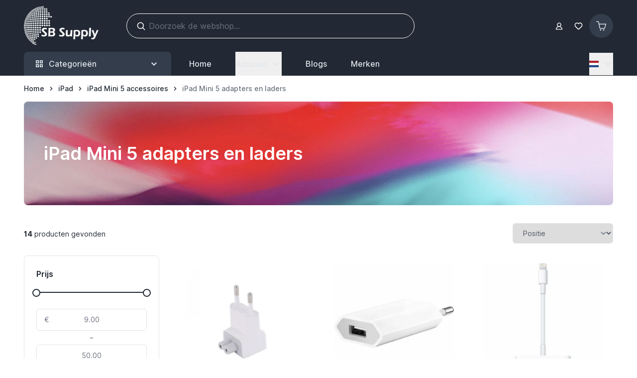

--- FILE ---
content_type: image/svg+xml
request_url: https://www.sbsupply.nl/media/wysiwyg/payment-icons/thuiswinkel.certi.svg
body_size: 1150
content:
<svg class="m-auto mb-4" width="180" id="Layer_1" xmlns="http://www.w3.org/2000/svg" viewBox="0 0 609.9 187"><style>.st0{fill:#fff}.st1{fill:#bdea18}.st2{fill:#fc3f4d}.st3{fill:#fff}</style><path class="st0" d="M250.8 65.2h9.5v7.7h6.9v7.8h-6.9v14.1c0 5.5 1.7 6.6 5.4 6.6.6 0 1 0 1.8-.1v8.3s-1.5.3-4.1.3c-8.8 0-12.6-4.9-12.6-14.8V80.8H247V73h3.9v-7.8zm55.4 23.2v21.1h-9.6V87.3c0-4.1-2.8-6.6-6.1-6.6-4.1 0-6.7 2.9-6.7 6.9v22h-9.7V58.9h9.7v18.3c1.5-2.5 4.9-5.2 9.7-5.2 10.5 0 12.7 8.6 12.7 16.4zm8.1 5.7V72.9h9.7v22.3c0 4.1 2.8 6.6 6.1 6.6 4 0 6.5-2.9 6.5-6.9v-22h9.7v36.6h-9.5v-4.3c-1.5 2.5-5 5.2-9.8 5.2-10.5.1-12.7-8.6-12.7-16.3zm44.9-35.5c3.2 0 5.7 2.4 5.7 5.5s-2.5 5.5-5.7 5.5-5.6-2.4-5.6-5.5 2.5-5.5 5.6-5.5zm-4.7 14.3h9.7v36.6h-9.7V72.9zm15.8 30.8l5.7-5c1.8 2.1 4.3 4 8.4 4 2.7 0 4.5-1.2 4.5-3.3 0-5.6-17.3-3.4-17.3-16.5 0-6.8 5.8-10.9 13.3-10.9 6.9 0 10.8 3.6 12.5 6.5l-6.4 4.8c-1.1-1.4-3.2-3.5-6.6-3.5-2.2 0-3.8 1.1-3.8 2.9 0 5.8 17.4 3 17.4 16.1 0 7.1-6.2 11.6-14.1 11.6-7.1.1-11.6-3.6-13.6-6.7zm59.2-17.6l-6.8 23.5h-10.8L401 72.9h10.5l6.4 26 7-26h9.1l6.9 26 6.5-26H458l-11 36.6h-10.8l-6.7-23.4zM468 58.6c3.2 0 5.7 2.4 5.7 5.5s-2.5 5.5-5.7 5.5-5.6-2.4-5.6-5.5 2.4-5.5 5.6-5.5zm-4.8 14.3h9.7v36.6h-9.7V72.9zm50.3 15.5v21.1h-9.7V87.3c0-4.1-2.8-6.6-6.1-6.6-4 0-6.5 2.9-6.5 6.9v22h-9.7V72.9h9.5v4.3c1.5-2.5 5-5.2 9.8-5.2 10.5 0 12.7 8.6 12.7 16.4zm8.3-29.5h9.7v29.4l11.8-15.4h10.9l-12.9 16.6 13.9 20h-11.3l-12.2-18.9v18.9H522V58.9zM576.1 72c11.3 0 17.8 7.6 17.8 19.5 0 .7 0 1.4-.1 2.1H568c.2 4.9 4.1 8.4 9.5 8.4 5 0 7.8-2.9 8.9-4.5l6.4 4.8c-1.4 2.6-6.3 8.1-15.4 8.1-11.8 0-19.3-8.1-19.3-19.1.1-11 7.5-19.3 18-19.3zm8 15.4c-.2-4.5-3.4-7.4-7.8-7.4-4.6 0-7.5 3.2-7.9 7.4h15.7zm16.1-28.5h9.7v50.6h-9.7V58.9zm-327.6 88.8l-9 26.8h-5.7l-11.4-33.8h5.6l8.8 27.8s.1-.1 9.1-27.8h5.1c9 27.7 9 27.8 9 27.8l8.9-27.8h5.6l-11.4 33.8h-5.7l-8.9-26.8zm42.7 5.3c4.3 0 7.5 1.6 8.9 3.1v-4.2c0-4.7-3.2-7.5-8.2-7.5-4.2 0-7.5 1.5-9.9 2.9l-2.1-3.8c2.3-1.4 6.8-3.7 12.5-3.7 9.2 0 12.9 5.1 12.9 12.4v22.3H325l-.6-2.9c-1.8 2-4.6 3.7-9.2 3.7-7.4 0-12.9-4.7-12.9-11.2 0-6.4 5.4-11.1 13-11.1zm.7 18.1c4.9 0 8.4-2.9 8.4-7 0-4.2-3.4-7-8.4-7-5.1 0-8.5 3-8.5 7 0 3.9 3.3 7 8.5 7zm33.4-18.1c4.3 0 7.5 1.6 8.9 3.1v-4.2c0-4.7-3.2-7.5-8.2-7.5-4.2 0-7.5 1.5-9.9 2.9l-2.1-3.8c2.3-1.4 6.8-3.7 12.5-3.7 9.2 0 12.9 5.1 12.9 12.4v22.3H359l-.6-2.9c-1.8 2-4.6 3.7-9.2 3.7-7.4 0-12.9-4.7-12.9-11.2.1-6.4 5.5-11.1 13.1-11.1zm.7 18.1c4.9 0 8.4-2.9 8.4-7 0-4.2-3.4-7-8.5-7s-8.4 3-8.4 7c0 3.9 3.3 7 8.5 7zm37.7-26.1c-7.7 0-10 6.1-10 13.3v16.2h-5.1v-33.8h5.1v5.7c1.2-3.4 4.9-6.5 10.1-6.5v5.1zm6.7-17.4h5.1v18.7c1-1.8 4.9-6.3 12-6.3 9.6 0 16.1 7.4 16.1 17.8 0 10.3-6.9 17.7-16.5 17.7-7.3 0-10.9-4.9-11.8-6.2v5.3h-4.9v-47zm16.4 43.2c6.5 0 11.6-5.1 11.6-13 0-7.7-4.8-13.2-11.4-13.2-6.4 0-11.6 4.8-11.6 13.2-.1 7.1 4.3 13 11.4 13zm39.7-30.9c10.2 0 17.6 7.6 17.6 17.7s-7.5 17.7-17.7 17.7-17.6-7.5-17.6-17.7 7.6-17.7 17.7-17.7zm-.1 30.8c7.3 0 12.5-5.5 12.5-13.1 0-7.5-5.2-13.1-12.5-13.1s-12.3 5.7-12.3 13.1c0 7.7 5.1 13.1 12.3 13.1zm40.3-25.7c-7.7 0-10 6.1-10 13.3v16.2h-5.1v-33.8h5.1v5.7c1.2-3.4 4.9-6.5 10.1-6.5v5.1zm10.4 34.6c1.3.8 5.3 2.8 10.2 2.8 6.4 0 11.9-2.7 11.9-10.2v-3c-.8 1.2-4.3 6.2-11.7 6.2-9.7 0-16.3-7.3-16.3-17.7 0-10.4 6.7-17.8 16.2-17.8 7 0 10.9 4.5 12 6.3v-5.5h4.9v29.1c0 12.8-7.2 17.2-17 17.2-4.4 0-9.2-1.6-12.1-3.4l1.9-4zm10.7-35c-6.6 0-11.4 5.4-11.4 13.1 0 7.9 5.1 13 11.6 13 7 0 11.4-5.7 11.4-13-.1-8.2-5.2-13.1-11.6-13.1zM101.1 0L0 58.3v117h202.1v-117L101.1 0zm90.2 164.5h-84.9v-44.7l84.9-49v93.7zm-95.6 0H10.8V70.8l84.9 49v44.7zm5.4-54l-84.9-49 84.9-49 84.9 49-84.9 49z"></path><path class="st1" d="M191.3 70.8l-84.9 49v44.7h84.9z"></path><path class="st2" d="M10.8 164.5h84.9v-44.7l-84.9-49z"></path><path class="st3" d="M16.2 61.5l84.9 49 84.8-49-84.8-49z"></path></svg>